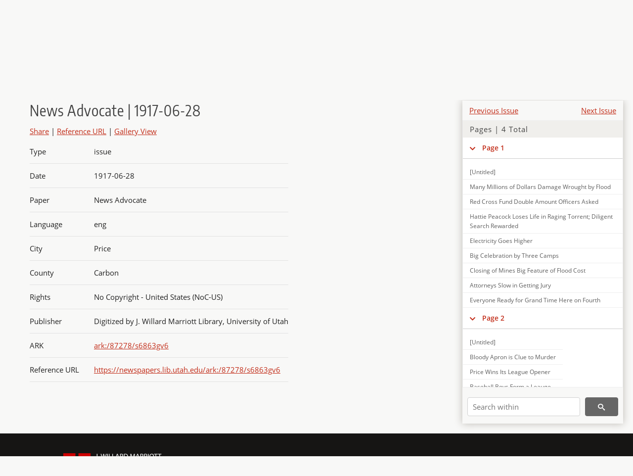

--- FILE ---
content_type: text/html; charset=UTF-8
request_url: https://newspapers.lib.utah.edu/ark:/87278/s6863gv6
body_size: 4838
content:
<!doctype html>
<html lang="en">
	<head>
		<meta charset="utf-8">
		<meta name="viewport" content="width=device-width, initial-scale=1, shrink-to-fit=no">
		<title>News Advocate | 1917-06-28 |  | Utah Digital Newspapers</title>
		<meta property="og:image" content="https://newspapers.lib.utah.edu/thumb?id=6041553" />
		<meta property="og:title" content="News Advocate | 1917-06-28" />
		<meta property="og:type" content="article" />
		<meta property="og:url" content="https://newspapers.lib.utah.edu/details?id=6041553" />
		<link rel="shortcut icon" type="image/png" href="/favicon.png" />
		<link rel="stylesheet" type="text/css" href="/css/normalize.min.css?v=1">
		<link rel="stylesheet" type="text/css" href="/css/skeleton.min.css?v=1">
		<link rel="stylesheet" type="text/css" href="/css/icons.css?v=3">
		<link rel="stylesheet" type="text/css" href="/css/main.css?v=48">
		<link rel="stylesheet" type="text/css" href="/css/imagezoom.css?v=3">
		<link rel="stylesheet" type="text/css" href="/css/carousel.css?v=2">
		<link rel="stylesheet" type="text/css" href="/css/fonts.css?v=1">
		<link rel='stylesheet' type='text/css' href='/themes/udn/custom.css?v=1'>
<script src='/js/main.js?v=9'></script><script src='/js/details.js?v=1'></script>
		<script>
			var _paq = window._paq = window._paq || [];
			_paq.push(['setCustomDimension', 1, 'News Advocate']);
			_paq.push(['setCustomDimension', 2, '6041553']);
			_paq.push(["setDocumentTitle", document.domain + "/" + document.title]);
			_paq.push(['setDownloadClasses', 'download']);
			_paq.push(['trackPageView']);
			_paq.push(['enableLinkTracking']);
			(function() {
				var u="https://analytics.lib.utah.edu/";
				_paq.push(['setTrackerUrl', u+'matomo.php']);
				_paq.push(['setSiteId', '30']);
				var d=document, g=d.createElement('script'), s=d.getElementsByTagName('script')[0];
				g.async=true; g.defer=true; g.src=u+'matomo.js'; s.parentNode.insertBefore(g,s);
			})();

		</script>
		<noscript><p><img src="https://analytics.lib.utah.edu/matomo.php?idsite=30&amp;rec=1" style="border:0;" alt=""/></p></noscript>
		<script>log_stat({record_id:"6041553",record_ie:"6041553",record_setname:"News Advocate",record_title:"News Advocate | 1917-06-28",record_creator:"",type:"1",});</script>
	</head>
	<body>
		<div class="header">
			<div class="nav">
				<div class="container-fluid">
					<ul class="main-nav">
<li><a href="/" >Home</a></li><li><a href="/browse" >Browse</a></li><li><a href="https://forms.lib.utah.edu/udn-contacts/" target="_blank">Contact Us</a></li><li><a href="https://lib.utah.edu/services/digital-library/index.php#tab7" target="_blank">Harmful Language Statement</a></li><li class="link_right"><a href="/login">Log in</a></li>					</ul>
				</div>
			</div>
		</div>
		<div class="main-header">
			<div class="container-fluid">
				<div>
<div class='collection-wrap'><a href='/' class='collection-logo'><img src='/themes/udn/title_black.svg?v=1' title='Utah Digital Newspapers' alt='Utah Digital Newspapers'/></a><span class='collection-name udn'><a class="title_link" href="/search?facet_paper=%22News+Advocate%22&facet_type=%22issue%22">News Advocate</a></span></div>				</div>
			</div>
		</div>
		<form action="/search" id="form_search" method="GET">
		<script>
		var search_defaults = {
			page       : 1,
			gallery    : 0,
			embargoed  : 0,
			q          : "",
			sq         : "",
			year_start : "",
			year_end   : "",
			rows       : 25,
			sort       : "date_tdt asc,parent_i asc,page_i asc,article_title_t asc",
			fd         : "paper_t,date_tdt,page_i,article_title_t,type_t",
		};
		</script>
		<script src="/js/search.js?v=11"></script>
		<div class="main-search">
			<div class="container-fluid">
<div class='main-search-input'><input id='search_box' type='text' name='q' placeholder='Search' value=''/><input type='hidden' name='sq' value=''/><input type='hidden' name='fd' value='paper_t,date_tdt,page_i,article_title_t,type_t'/><input type='hidden' name='rows' value='25'/><input type='hidden' name='sort' value='date_tdt asc,parent_i asc,page_i asc,article_title_t asc'/><input type='hidden' name='page' value='1'/><input type='hidden' name='gallery' value='0'/><input type='hidden' name='embargoed' value='0'/><input type='hidden' name='year_start' value=''/><input type='hidden' name='year_end' value=''/><button type='submit' class='submit-btn' title='Search' onclick='return before_search()'><i class='icon-search'></i></button><span class='advanced_search'><a href='/search/advanced'>Advanced Search</a></span></div>			</div>
		</div>
		</form>
<div class='container-fluid'><div class='page record'><div id='contents'><div style='height: 40px'><div class='previous-issue'><a href='/details?id=6041306'>Previous Issue</a></div><div class='next-issue'><a href='/details?id=6041591'>Next Issue</a></div></div>
		<div class='panel panel-default contents-filter'>
			<h5 class='panel-title contents-header'>Pages | 4 Total</h5>
			<div id='scroll-overflow'>
				<ul class='facet-values'>
	<li class='facet-label bigger'><a class='expand-icon' href='#' onclick="toggle_child(this, 'children_6041554'); return false;"><i class='icon-chevron-down'></i></a><a id='t_6041554' class='page-number' href='/details?id=6041554'>Page 1</a></li><li><div id='children_6041554'><ul><li><span class='facet-label indent'><a id='t_6041558' href='/details?id=6041558'>[Untitled]</a></span></li><li><span class='facet-label indent'><a id='t_6041559' href='/details?id=6041559'>Many Millions of Dollars Damage Wrought by Flood</a></span></li><li><span class='facet-label indent'><a id='t_6041560' href='/details?id=6041560'>Red Cross Fund Double Amount Officers Asked</a></span></li><li><span class='facet-label indent'><a id='t_6041561' href='/details?id=6041561'>Hattie Peacock Loses Life in Raging Torrent; Diligent Search Rewarded</a></span></li><li><span class='facet-label indent'><a id='t_6041562' href='/details?id=6041562'>Electricity Goes Higher</a></span></li><li><span class='facet-label indent'><a id='t_6041563' href='/details?id=6041563'>Big Celebration by Three Camps</a></span></li><li><span class='facet-label indent'><a id='t_6041564' href='/details?id=6041564'>Closing of Mines Big Feature of Flood Cost</a></span></li><li><span class='facet-label indent'><a id='t_6041565' href='/details?id=6041565'>Attorneys Slow in Getting Jury</a></span></li><li><span class='facet-label indent'><a id='t_6041566' href='/details?id=6041566'>Everyone Ready for Grand Time Here on Fourth</a></span></li></ul></div></li><li class='facet-label bigger'><a class='expand-icon' href='#' onclick="toggle_child(this, 'children_6041555'); return false;"><i class='icon-chevron-down'></i></a><a id='t_6041555' class='page-number' href='/details?id=6041555'>Page 2</a></li><li><div id='children_6041555'><ul><li><span class='facet-label indent'><a id='t_6041567' href='/details?id=6041567'>[Untitled]</a></span></li><li><span class='facet-label indent'><a id='t_6041568' href='/details?id=6041568'>Bloody Apron is Clue to Murder</a></span></li><li><span class='facet-label indent'><a id='t_6041569' href='/details?id=6041569'>Price Wins Its League Opener</a></span></li><li><span class='facet-label indent'><a id='t_6041570' href='/details?id=6041570'>Baseball Boys Form a Leauge</a></span></li><li><span class='facet-label indent'><a id='t_6041571' href='/details?id=6041571'>Woods Gives Version</a></span></li><li><span class='facet-label indent'><a id='t_6041572' href='/details?id=6041572'>Myers Splits Ear</a></span></li><li><span class='facet-label indent'><a id='t_6041573' href='/details?id=6041573'>Patriotic Program</a></span></li><li><span class='facet-label indent'><a id='t_6041574' href='/details?id=6041574'>Card of Thanks</a></span></li><li><span class='facet-label indent'><a id='t_6041575' href='/details?id=6041575'>Dick Ward Caught</a></span></li><li><span class='facet-label indent'><a id='t_6041576' href='/details?id=6041576'>High Tribute to Louis Hoffmann</a></span></li><li><span class='facet-label indent'><a id='t_6041577' href='/details?id=6041577'>Society and Clubs</a></span></li><li><span class='facet-label indent'><a id='t_6041578' href='/details?id=6041578'>Card of Thanks</a></span></li><li><span class='facet-label indent'><a id='t_6041579' href='/details?id=6041579'>[Untitled]</a></span></li></ul></div></li><li class='facet-label bigger'><a class='expand-icon' href='#' onclick="toggle_child(this, 'children_6041556'); return false;"><i class='icon-chevron-down'></i></a><a id='t_6041556' class='page-number' href='/details?id=6041556'>Page 3</a></li><li><div id='children_6041556'><ul><li><span class='facet-label indent'><a id='t_6041580' href='/details?id=6041580'>[Untitled]</a></span></li><li><span class='facet-label indent'><a id='t_6041581' href='/details?id=6041581'>Solutions of Respect in Memory of L. O. Hoffman</a></span></li><li><span class='facet-label indent'><a id='t_6041582' href='/details?id=6041582'>Notice to Fruit Growers</a></span></li><li><span class='facet-label indent'><a id='t_6041583' href='/details?id=6041583'>Notice to Contractors</a></span></li><li><span class='facet-label indent'><a id='t_6041584' href='/details?id=6041584'>Notice to Creditors</a></span></li><li><span class='facet-label indent'><a id='t_6041585' href='/details?id=6041585'>Notice to Water Users</a></span></li><li><span class='facet-label indent'><a id='t_6041586' href='/details?id=6041586'>Notice to Water Users</a></span></li><li><span class='facet-label indent'><a id='t_6041587' href='/details?id=6041587'>Notice to Water Users</a></span></li><li><span class='facet-label indent'><a id='t_6041588' href='/details?id=6041588'>Notice to Creditors</a></span></li></ul></div></li><li class='facet-label bigger'><a class='expand-icon' href='#' onclick="toggle_child(this, 'children_6041557'); return false;"><i class='icon-chevron-down'></i></a><a id='t_6041557' class='page-number' href='/details?id=6041557'>Page 4</a></li><li><div id='children_6041557'><ul><li><span class='facet-label indent'><a id='t_6041589' href='/details?id=6041589'>[Untitled]</a></span></li><li><span class='facet-label indent'><a id='t_6041590' href='/details?id=6041590'>Local and Personal</a></span></li></ul></div></li>
				</ul>
			</div>
		</div>
	
		<form action='/search' method='GET'>
			<input type='text' name='q' placeholder='Search within' value=''/>
			<input type='hidden' name='parent_i' value='6041553'/>
			
			<button type='submit' class='submit-btn' title='Search'><i class='icon-search'></i></button>
		</form>
	</div><h4 id='title'>News Advocate | 1917-06-28</h4><div class='links_container'><a id='share' title='Share' onclick="return toggle('icon_links');">Share</a> | <a class='ref' href='#' title='Reference URL' onclick="toggle('permalink'); document.getElementById('permalink_url').select(); return false;">Reference URL</a> | <a href='/search?facet_type=%22page%22&gallery=1&rows=200&parent_i=6041553#g0' title='Gallery View' target='_blank'>Gallery View</a><div id='icon_links'><div style='display:inline'><a href='https://www.facebook.com/sharer/sharer.php?u=https%3A%2F%2Fnewspapers.lib.utah.edu%2Fark%3A%2F87278%2Fs6863gv6' onclick="window.open(this.href, 'icons_window','left=30,top=30,width=900,height=600,toolbar=0,resizable=1'); return false;"><img class='social_icon' title='Facebook' alt='Facebook' src='/img/facebook.png'/></a></div><div style='display:inline'><a href='https://bsky.app/intent/compose?text=https%3A%2F%2Fnewspapers.lib.utah.edu%2Fark%3A%2F87278%2Fs6863gv6' onclick="window.open(this.href, 'icons_window','left=30,top=30,width=900,height=600,toolbar=0,resizable=1'); return false;"><img class='social_icon' title='Bluesky' alt='Bluesky' src='/img/bsky.png'/></a></div><div style='display:inline'><a href='http://www.reddit.com/submit?url=https%3A%2F%2Fnewspapers.lib.utah.edu%2Fark%3A%2F87278%2Fs6863gv6' onclick="window.open(this.href, 'icons_window','left=30,top=30,width=900,height=600,toolbar=0,resizable=1'); return false;"><img class='social_icon' title='Reddit' alt='Reddit' src='/img/reddit.png'/></a></div></div><div id='permalink'><input id='permalink_url' type='text' readonly='readonly' value='https://newspapers.lib.utah.edu/ark:/87278/s6863gv6'></div></div><div id='test'><table class='table table-bordered'>
		<tr>
			<td>Type</td>
			<td class='edit_6041553' data-field='type_t' data-edit='issue'>issue</td>
		</tr>
	
		<tr>
			<td>Date</td>
			<td  data-field='date_tdt' data-edit='1917-06-28T00:00:00Z'>1917-06-28</td>
		</tr>
	
		<tr>
			<td>Paper</td>
			<td class='edit_6041553' data-field='paper_t' data-edit='News Advocate'>News Advocate</td>
		</tr>
	
		<tr>
			<td>Language</td>
			<td class='edit_6041553' data-field='language_t' data-edit='eng'>eng</td>
		</tr>
	
		<tr>
			<td>City</td>
			<td class='edit_6041553' data-field='city_t' data-edit='Price'>Price</td>
		</tr>
	
		<tr>
			<td>County</td>
			<td class='edit_6041553' data-field='county_t' data-edit='Carbon'>Carbon</td>
		</tr>
	
		<tr>
			<td>Rights</td>
			<td class='edit_6041553' data-field='rights_t' data-edit='No Copyright - United States (NoC-US)'>No Copyright - United States (NoC-US)</td>
		</tr>
	
		<tr>
			<td>Publisher</td>
			<td class='edit_6041553' data-field='publisher_t' data-edit='Digitized by J. Willard Marriott Library, University of Utah'>Digitized by J. Willard Marriott Library, University of Utah</td>
		</tr>
	
		<tr>
			<td>ARK</td>
			<td  data-field='ark_t' data-edit='ark:/87278/s6863gv6'><a href='/ark:/87278/s6863gv6'>ark:/87278/s6863gv6</a></td>
		</tr>
	
	<tr>
		<td>Reference&nbsp;URL</td>
		<td><a href='https://newspapers.lib.utah.edu/ark:/87278/s6863gv6'>https://newspapers.lib.utah.edu/ark:/87278/s6863gv6</a></td>
	</tr>
</table></div></div></div><script>var viewer = null;document.addEventListener('DOMContentLoaded', function() {
			let go_back = document.getElementById('go_back');
			if(go_back && history.length <= 1)
				go_back.style.display = 'none';
		
				let download_node = document.getElementById('download');
				if(download_node) {
					download_node.addEventListener('click', function() {
						log_stat({type:'3',record_ie:'6041553',record_id:'6041553'}, false);
					});
				}
			
			// Scroll to item in contents box
			let scroll_box = document.getElementById('scroll-overflow');
			let child_item = document.getElementById('t_6041553');
			if(scroll_box && child_item)
				scroll_box.scrollTop = child_item.offsetTop - scroll_box.offsetTop + scroll_box.scrollTop;

			let record_video = document.getElementById('record_video');
			let rebuild_button = document.getElementById('rebuild_button_6041553');
			if(record_video && rebuild_button) {
				let rebuild_text = 'set video thumbnail (';
				rebuild_button.value = rebuild_text + '00:00:00)';

				record_video.addEventListener('timeupdate', function(event) {
					rebuild_button.dataset.time = record_video.currentTime;

					var date = new Date(record_video.currentTime * 1000);
					time_value = date.toISOString().substr(11, 8);
					rebuild_button.value = rebuild_text + time_value + ')';
				});
			}
		
				let contents = document.getElementById('title');
				contents.scrollIntoView();
			});</script><footer>
	<div class="container">
		<div class="row">
			<div class="twelve columns"><img src="/img/footer_logo_uu.png" title="J. Willard Marriott Digital Library" alt="J. Willard Marriott Digital Library"></div>
		</div>
		<div class="row footer-4-col">
			<div class="three columns">
				<p><a href="https://lib.utah.edu">J. Willard Marriott Library</a></p>
				<p class="address"><a href="https://goo.gl/maps/JeLmHFGW5Te2xVrR9"> 295 S 1500 E <br>SLC UT 84112-0860 </a></p>
				<p><a href="https://forms.lib.utah.edu/dl-feedback"><i class="icon-envelope"></i> Contact Us </a></p>
				<p><i class="icon-phone"></i> 801.581.8558</p>
				<p>FAX: 801.585.3464</p>
			</div>
			<div class="three columns">
				<h6>J. Willard Marriott Library</h6>
				<ul>
					<li><a href="https://lib.utah.edu/services/digital-library/">Digital Library Services</a></li>
					<li><a href="https://lib.utah.edu/collections/special-collections/">Special Collections</a></li>
					<li><a href="https://lib.utah.edu/research/copyright.php">Copyright Resources</a></li>
														</ul>
			</div>
			<div class="three columns">
				<h6>University of Utah Digital Projects</h6>
				<ul>
					<li><a href="https://collections.lib.utah.edu">Marriott Digital Library</a></li>
					<li><a href="https://newspapers.lib.utah.edu">Utah Digital Newspapers</a></li>
					<li><a href="https://exhibits.lib.utah.edu/s/home/page/home">Digital Exhibits</a></li>
					<li><a href="https://github.com/marriott-library/collections-as-data">Collections as Data</a></li>
					<li><a href="https://newsletter.lib.utah.edu/digital-library-news">Digital Library News</a></li>
					<li><a href="https://lib.utah.edu/digital-scholarship/">USpace Institutional Repository</a></li>
					<li><a href="https://hive.utah.edu">Hive Data Repository</a></li>
				</ul>
			</div>
			<div class="three columns">
				<h6>Related Digital Library Sites</h6>
				<ul>
					<li><a href="https://lib.utah.edu/services/digital-library/#tab5">Partner Institutions</a></li>
					<li><a href="https://mwdl.org">Mountain West Digital Library</a></li>
					<li><a href="https://dp.la">Digital Public Library of America</a></li>
				</ul>
			</div>
		</div>
		<div class="row sub-footer">
			<div class="four columns">
				<p>Copyright © J. Willard Marriott Library. All rights reserved.</p>
			</div>
			<div class="eight columns">
				<ul class="nav justify-content-end">
				<li class="nav-item"><a class="nav-link" href="http://www.utah.edu/privacy">Privacy</a>/</li>
				<li class="nav-item"><a class="nav-link" href="https://www.utah.edu/nondiscrimination/">Nondiscrimination &amp; Accessibility</a>/</li>
				<li class="nav-item"><a class="nav-link" href="https://safeu.utah.edu/">Safe U</a>/</li>
				<li class="nav-item"><a class="nav-link" href="http://www.utah.edu/disclaimer">Disclaimer</a>/</li>
				<li class="nav-item"><a class="nav-link" href="https://lib.utah.edu/info/policies.php">Policies</a></li>
				</ul>
			</div>
		</div>
	</div>
</footer>
	</body>
</html>
